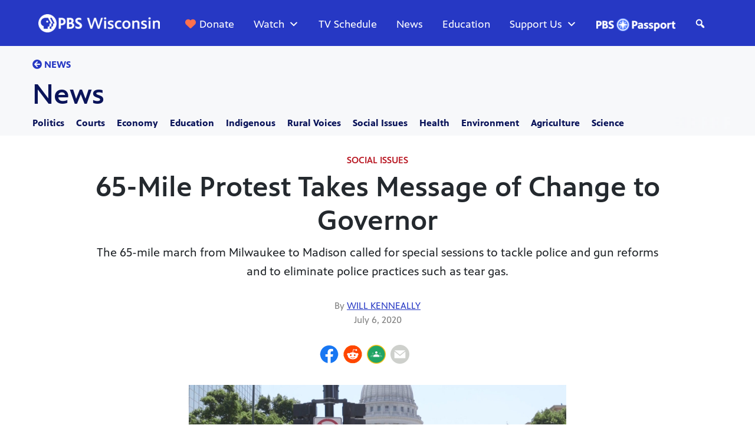

--- FILE ---
content_type: text/css
request_url: https://pbswisconsin.org/wp-content/themes/wp-bootstrap-starter/style.css?ver=6.9
body_size: 5302
content:
/*
Theme Name: WP Bootstrap Starter
Theme URI: https://afterimagedesigns.com/wp-bootstrap-starter/
Author: Afterimage Designs
Author URI: https://afterimagedesigns.com/
Description:  The best WordPress starter theme based on the most powerful frameworks in the world: "_s" (by Automattic, the main people behind WordPress development), Twitter Bootstrap (the most popular HTML, CSS, and JS framework for developing responsive, mobile first projects on the web) and Font Awesome (or Fontawesome, a full suite of 675+ pictographic icons for easy scalable vector graphics on websites). This theme, like WordPress, is licensed under the GPL. You can use this theme as base for your next WordPress theme project and you are allowed to remove the link at the footer or do whatever you want. Your feedback on how we can continuously improve this WordPress Starter Theme Bootstrap will be highly appreciated. Page templates includes Right-sidebar (default page template), Left-Sidebar, Full-Width, Blank with container, Blank without container Page. Other features - Currently using Bootstrap v4.0.0-beta.2 , Widgetized footer area, WooCommerce ready, Compatible with Contact Form 7, Compatible with Visual Composer, Compatible with Elementor Page Builder. This theme will be an active project which we will update from time to time. Check this page regularly for the updates.
Version: 3.0.5
License: GNU General Public License v2 or later
License URI: LICENSE
Text Domain: wp-bootstrap-starter
Tags: blog, custom-menu, featured-images, threaded-comments, translation-ready, right-sidebar, custom-background, e-commerce, theme-options, sticky-post, full-width-template
*/
/*--------------------------------------------------------------
>>> TABLE OF CONTENTS:
----------------------------------------------------------------
# Normalize
# Typography
# Elements
# Forms
# Navigation
	## Links
	## Menus
# Accessibility
# Alignments
# Clearings
# Widgets
# Content
	## Posts and pages
	## Comments
# Infinite scroll
# Media
	## Captions
	## Galleries
# Woocommerce
# Footer
--------------------------------------------------------------*/
/*--------------------------------------------------------------
# Normalize
--------------------------------------------------------------*/
body {
  margin: 0;
  -webkit-font-smoothing: auto;
}

article,
aside,
details,
figcaption,
figure,
footer,
header,
main,
menu,
nav,
section,
summary {
  display: block;
}

audio,
canvas,
progress,
video {
  display: inline-block;
  vertical-align: baseline;
}

audio:not([controls]) {
  display: none;
  height: 0;
}

[hidden],
template {
  display: none;
}

a {
  background-color: transparent;
}

a:active,
a:hover {
  outline: 0;
}

dfn {
  font-style: italic;
}

mark {
  background: #ff0;
  color: #000;
}

small {
  font-size: 80%;
}

sub,
sup {
  font-size: 75%;
  line-height: 0;
  position: relative;
  vertical-align: baseline;
}

sup {
  top: -0.5em;
}

sub {
  bottom: -0.25em;
}

img {
  border: 0;
}

svg:not(:root) {
  overflow: hidden;
}

figure {
  margin: 1em 2.5rem;
}

hr {
  box-sizing: content-box;
  height: 0;
}

button {
  overflow: visible;
}

button,
select {
  text-transform: none;
}

button,
html input[type="button"],
input[type="reset"],
input[type="submit"] {
  -webkit-appearance: button;
  cursor: pointer;
}

button[disabled],
html input[disabled] {
  cursor: default;
}

button::-moz-focus-inner,
input::-moz-focus-inner {
  border: 0;
  padding: 0;
}

input {
  line-height: normal;
}

input[type="checkbox"],
input[type="radio"] {
  box-sizing: border-box;
  padding: 0;
}

input[type="number"]::-webkit-inner-spin-button,
input[type="number"]::-webkit-outer-spin-button {
  height: auto;
}

input[type="search"]::-webkit-search-cancel-button,
input[type="search"]::-webkit-search-decoration {
  -webkit-appearance: none;
}

fieldset {
  border: 1px solid #c0c0c0;
  margin: 0 2px;
  padding: 0.35em 0.625em 0.75em;
}

legend {
  border: 0;
  padding: 0;
}

textarea {
  overflow: auto;
}

optgroup {
  font-weight: bold;
}

table {
  border-collapse: collapse;
  border-spacing: 0;
}

td,
th {
  padding: 0;
}

/*--------------------------------------------------------------
# Typography
--------------------------------------------------------------*/
h1, h2, h3, h4, h5, h6 {
  clear: both;
  color: #24292e;
  font-weight: 600;
  margin-top: 24px;
  margin-bottom: 15px;
}
h1 {
  font-size: 32px;
  padding-bottom: 10px;
}
h2 {
  font-size: 24px;
  padding-bottom: 0.3em;
  line-height: 1.25;
}
h3 {
  font-size: 18px;
  line-height: 25px;
}
h4 {
  font-size: 16px;
  line-height: 20px;
}
h5 {
  font-size: 14px;
  line-height: 17.5px;
}

p {
  margin-bottom: 1.5em;
}
h1.entry-title {
  font-size: 21px;
  border-bottom: 1px solid #eaecef;
}
h2.entry-title {
  border-bottom: 1px solid #eaecef;
}
h3.widget-title {
  font-size: 1.2rem;
}

/*--------------------------------------------------------------
# Elements
--------------------------------------------------------------*/
body {
  background: #fff;
  /* Fallback for when there is no custom background color defined. */
}

img {
  height: auto;
  /* Make sure images are scaled correctly. */
  max-width: 100%;
  /* Adhere to container width. */
}

figure {
  margin: 1em 0;
  /* Extra wide images within figure tags don't overflow the content area. */
}

table {
  margin: 0 0 1.5em;
  width: 100%;
}

/*--------------------------------------------------------------
# Forms
--------------------------------------------------------------*/
/*--------------------------------------------------------------
# Navigation
--------------------------------------------------------------*/
header#masthead {
  margin-bottom: 0;
  background-color: #563d7c ;
  box-shadow: 0 0.5rem 1rem rgba(0,0,0,.05), inset 0 -1px 0 rgba(0,0,0,.1);
  padding: .74rem 1rem;
  border-bottom: 1px solid #9175bb ;
}

.navbar-brand > a {
  color: rgba(0, 0, 0, 0.9);
  font-size: 1.1rem;
  outline: medium none;
  text-decoration: none;
  color: #fff;
  font-weight: 700;
}

.navbar-brand > a:visited, .navbar-brand > a:hover {
  text-decoration: none;
}

#page-sub-header {
  position: relative;
  padding-top: 5rem;
  padding-bottom: 0;
  text-align: center;
  font-size: 1.25rem;
  background-size: cover !important;
}

#page-sub-header h1 {
  line-height: 1;
  font-size: 4rem;
  color: #563e7c;
  margin: 0 0 1rem;
  border: 0;
  padding: 0;
}

#page-sub-header p {
  margin-bottom: 0;
  line-height: 1.4;
  font-size: 1.25rem;
  font-weight: 300;
  color: #212529;
}
a.page-scroller {
  color: #333;
  font-size: 2.6rem;
  display: inline-block;
  margin-top: 2rem;
}

@media screen and (min-width: 768px) {
  #page-sub-header h1 {
    font-size: 3.750rem;
    line-height: 1;
  }

  #page-sub-header {
    font-size: 1.25rem;
  }
}
@media screen and (min-width: 992px) {
  #page-sub-header p {
    max-width: 43rem;
    margin: 0 auto;
  }
}
/*--------------------------------------------------------------
## Links
--------------------------------------------------------------*/
/*--------------------------------------------------------------
## Menus
--------------------------------------------------------------*/
#masthead nav {
  padding-left: 0;
  padding-right: 0;
}

#masthead .navbar-nav > li > a {
  color: #cdbfe3;
  padding: 0.5rem;
  font-weight: 500;
  font-size: 14px;
}

#masthead .navbar-nav > li > a:hover, #masthead .navbar-nav > li.current_page_item > a {
  color: #fff;
  font-weight: 600;
  /*background: #f9f9f9;*/
}

.navbar-brand {
  height: auto;
}

.navbar-toggle .icon-bar {
  background: #000 none repeat scroll 0 0;
}

.dropdown-menu .dropdown-toggle::after {
  border-bottom: 0.3em solid transparent;
  border-left: 0.3em solid;
  border-top: 0.3em solid transparent;
}

/* Small menu. */
.menu-toggle,
.main-navigation.toggled ul {
  display: block;
}

.dropdown-item {
  line-height: 1.2;
  padding-bottom: 0.313rem;
  padding-top: 0.313rem;
}

.dropdown-menu {
  min-width: 12.500rem;
}

.dropdown .open .dropdown-menu {
  display: block;
  left: 12.250em;
  top: 0;
}

.dropdown-menu .dropdown-item {
  white-space: normal;
  font-size: 14px;
}

@media screen and (min-width: 37.5em) {
  .menu-toggle {
    display: none;
  }
}
@media screen and (min-width: 769px) {
  .dropdown-menu li > .dropdown-menu {
    right: -9.875rem;
    top: 1.375rem;
  }
}
@media screen and (max-width: 991px) {
  .dropdown-menu {
    border: medium none;
    margin-left: 1.250rem;
    padding: 0;
  }

  .dropdown-menu li a {
    padding: 0;
  }

  #masthead .navbar-nav > li > a {
    padding-bottom: 0.625rem;
    padding-top: 0.313rem;
  }

  .navbar-light .navbar-toggler {
    border: medium none;
    outline: none;
  }
}
.site-main .comment-navigation,
.site-main .posts-navigation,
.site-main .post-navigation {
  margin: 0 0 1.5em;
  overflow: hidden;
}

.comment-navigation .nav-previous,
.posts-navigation .nav-previous,
.post-navigation .nav-previous {
  float: left;
  width: 50%;
}

.comment-navigation .nav-next,
.posts-navigation .nav-next,
.post-navigation .nav-next {
  float: right;
  text-align: right;
  width: 50%;
}
.comment-content.card-block {
  padding: 20px;
}

.navigation.post-navigation {
  padding-top: 1.875rem;
}

.post-navigation .nav-previous a,
.post-navigation .nav-next a {
  border: 1px solid #ddd;
  border-radius: 0.938rem;
  display: inline-block;
  padding: 0.313rem 0.875rem;
  text-decoration: none;
}

.post-navigation .nav-next a::after {
  content: " \2192";
}

.post-navigation .nav-previous a::before {
  content: "\2190 ";
}

.post-navigation .nav-previous a:hover,
.post-navigation .nav-next a:hover {
  background: #eee none repeat scroll 0 0;
}

/*--------------------------------------------------------------
# Accessibility
--------------------------------------------------------------*/
/* Text meant only for screen readers. */
.screen-reader-text {
  clip: rect(1px, 1px, 1px, 1px);
  position: absolute !important;
  height: 1px;
  width: 1px;
  overflow: hidden;
  word-wrap: normal !important;
  /* Many screen reader and browser combinations announce broken words as they would appear visually. */
}
.screen-reader-text:focus {
  background-color: #f1f1f1;
  border-radius: 3px;
  box-shadow: 0 0 2px 2px rgba(0, 0, 0, 0.6);
  clip: auto !important;
  color: #21759b;
  display: block;
  font-size: 14px;
  font-size: 0.875rem;
  font-weight: bold;
  height: auto;
  left: 0.313rem;
  line-height: normal;
  padding: 0.938rem 1.438rem 0.875rem;
  text-decoration: none;
  top: 0.313rem;
  width: auto;
  z-index: 100000;
  /* Above WP toolbar. */
}

/* Do not show the outline on the skip link target. */
#content[tabindex="-1"]:focus {
  outline: 0;
}

/*--------------------------------------------------------------
# Alignments
--------------------------------------------------------------*/
.alignleft {
  display: inline;
  float: left;
  margin-right: 1.5em;
}

.alignright {
  display: inline;
  float: right;
  margin-left: 1.5em;
}

.aligncenter {
  clear: both;
  display: block;
  margin-left: auto;
  margin-right: auto;
}

a img.alignright {
  float: right;
  margin: 0.313rem 0 1.25rem 1.25rem;
}

a img.alignnone {
  margin: 0.313rem 1.25rem 1.25rem 0;
}

a img.alignleft {
  float: left;
  margin: 0.313rem 1.25rem 1.25rem 0;
}

a img.aligncenter {
  display: block;
  margin-left: auto;
  margin-right: auto;
}

.wp-caption.alignnone {
  margin: 0.313rem 1.25rem 1.25rem 0;
}

.wp-caption.alignleft {
  margin: 0.313rem 1.25rem 1.25rem 0;
}

.wp-caption.alignright {
  margin: 0.313rem 0 1.25rem 1.25rem;
}

/*--------------------------------------------------------------
# Clearings
--------------------------------------------------------------*/
.clear:before,
.clear:after,
.entry-content:before,
.entry-content:after,
.comment-content:before,
.comment-content:after,
.site-header:before,
.site-header:after,
.site-content:before,
.site-content:after,
.site-footer:before,
.site-footer:after {
  content: "";
  display: table;
  table-layout: fixed;
}

.clear:after,
.entry-content:after,
.comment-content:after,
.site-header:after,
.site-content:after,
.site-footer:after {
  clear: both;
}

/*--------------------------------------------------------------
# Widgets
--------------------------------------------------------------*/
.widget {
  margin: 0 0 1.5em;
  font-size: 14px;
  /* Make sure select elements fit in widgets. */
}
.widget select {
  max-width: 100%;
}

.widget_search .search-form input[type="submit"] {
  display: none;
}

.nav > li > a:focus,
.nav > li > a:hover {
  background-color: #eee;
  text-decoration: none;
}
.half-rule {
  width: 6rem;
  margin: 2.5rem 0;
}

/*--------------------------------------------------------------
# Content
--------------------------------------------------------------*/
/*--------------------------------------------------------------
## Posts and pages
--------------------------------------------------------------*/
#content.site-content {
  padding-bottom: 3.75rem;
  padding-top: 4.125rem;
}

.sticky .entry-title::before {
  content: '\f08d';
  font-family: fontawesome;
  font-size: 1.563rem;
  left: -2.5rem;
  position: absolute;
  top: 0.375rem;
}

.sticky .entry-title {
  position: relative;
}

.single .byline,
.group-blog .byline {
  display: inline;
}

.page-content,
.entry-content,
.entry-summary {
  margin: 1.5em 0 0;
}

.page-links {
  clear: both;
  margin: 0 0 1.5em;
}

.page-template-blank-page .entry-content,
.blank-page-with-container .entry-content {
  margin-top: 0;
}

.post.hentry {
  margin-bottom: 4rem;
}

.posted-on, .byline, .comments-link {
  color: #9a9a9a;
}

.entry-title > a {
  color: inherit;
}

/*--------------------------------------------------------------
## Comments
--------------------------------------------------------------*/
.comment-content a {
  word-wrap: break-word;
}

.bypostauthor {
  display: block;
}

.comment-body .pull-left {
  padding-right: 0.625rem;
}

.comment-list .comment {
  display: block;
}

.comment-list {
  padding-left: 0;
}

.comments-title {
  font-size: 1.125rem;
}

.comment-list .pingback {
  border-top: 1px solid rgba(0, 0, 0, 0.125);
  padding: 0.563rem 0;
}

.comment-list .pingback:first-child {
  border: medium none;
}

/*--------------------------------------------------------------
# Infinite scroll
--------------------------------------------------------------*/
/* Globally hidden elements when Infinite Scroll is supported and in use. */
.infinite-scroll .posts-navigation,
.infinite-scroll.neverending .site-footer {
  /* Theme Footer (when set to scrolling) */
  display: none;
}

/* When Infinite Scroll has reached its end we need to re-display elements that were hidden (via .neverending) before. */
.infinity-end.neverending .site-footer {
  display: block;
}

/*--------------------------------------------------------------
# Media
--------------------------------------------------------------*/
.page-content .wp-smiley,
.entry-content .wp-smiley,
.comment-content .wp-smiley {
  border: none;
  margin-bottom: 0;
  margin-top: 0;
  padding: 0;
}

/* Make sure embeds and iframes fit their containers. */
embed,
iframe,
object {
  max-width: 100%;
}

/*--------------------------------------------------------------
## Captions
--------------------------------------------------------------*/
.wp-caption {
  background: #f1f1f1 none repeat scroll 0 0;
  border: 1px solid #f0f0f0;
  max-width: 96%;
  padding: 0.313rem 0.313rem 0;
  text-align: center;
}
.wp-caption img[class*="wp-image-"] {
  border: 0 none;
  height: auto;
  margin: 0;
  max-width: 100%;
  padding: 0;
  width: auto;
}
.wp-caption .wp-caption-text {
  font-size: 0.688rem;
  line-height: 1.063rem;
  margin: 0;
  padding: 0.625rem;
}

.wp-caption-text {
  text-align: center;
}

/*--------------------------------------------------------------
## Galleries
--------------------------------------------------------------*/
.gallery {
  margin-bottom: 1.5em;
}

.gallery-item {
  display: inline-block;
  text-align: center;
  vertical-align: top;
  width: 100%;
}
.gallery-item .gallery-columns-2 {
  max-width: 50%;
}
.gallery-item .gallery-columns-3 {
  max-width: 33.33333%;
}
.gallery-item .gallery-columns-4 {
  max-width: 25%;
}
.gallery-item .gallery-columns-5 {
  max-width: 20%;
}
.gallery-item .gallery-columns-6 {
  max-width: 16.66667%;
}
.gallery-item .gallery-columns-7 {
  max-width: 14.28571%;
}
.gallery-item .gallery-columns-8 {
  max-width: 12.5%;
}
.gallery-item .gallery-columns-9 {
  max-width: 11.11111%;
}

.gallery-caption {
  display: block;
}

/*--------------------------------------------------------------
# Plugin Compatibility
--------------------------------------------------------------*/
/*--------------------------------------------------------------
## Woocommerce
--------------------------------------------------------------*/
.woocommerce-cart-form .shop_table .coupon .input-text {
  width: 8.313rem !important;
}

.variations_form .variations .value > select {
  margin-bottom: 0.625rem;
}

.woocommerce-MyAccount-content .col-1,
.woocommerce-MyAccount-content .col-2 {
  max-width: 100%;
}

/*--------------------------------------------------------------
## Elementor
--------------------------------------------------------------*/
.elementor-page article .entry-footer {
  display: none;
}

.elementor-page.page-template-fullwidth #content.site-content {
  padding-bottom: 0;
  padding-top: 0;
}

.elementor-page .entry-content {
  margin-top: 0;
}

/*--------------------------------------------------------------
## Visual Composer
--------------------------------------------------------------*/
.vc_desktop article .entry-footer {
  display: none;
}

.vc_desktop #content.site-content {
  padding-bottom: 0;
  padding-top: 0;
}

.vc_desktop .entry-content {
  margin-top: 0;
}

/*--------------------------------------------------------------
# Footer
--------------------------------------------------------------*/
footer#colophon {
  color: #99979c;
  background-color: #f7f7f7;
  font-size: 85%;
}

.copyright {
  font-size: 0.875rem;
  margin-bottom: 0;
  text-align: center;
}

.copyright a, footer#colophon a {
  color: inherit;
}

@media screen and (max-width: 767px) {
  #masthead .navbar-nav > li > a {
    padding-bottom: 0.938rem;
    padding-top: 0.938rem;
  }
}
/*--------------------------------------------------------------
# Media Query
--------------------------------------------------------------*/
/*--------------------------------------------------------------
## Notebook
--------------------------------------------------------------*/
@media only screen and (max-width: 1280px) {
  html {
    font-size: 95%;
  }
}
/*--------------------------------------------------------------
## Netbook
--------------------------------------------------------------*/
@media only screen and (max-width: 1024px) {
  html {
    font-size: 93%;
  }
}
/*--------------------------------------------------------------
## iPad
--------------------------------------------------------------*/
@media only screen and (max-width: 960px) {
  html {
    font-size: 90%;
  }
}
/*--------------------------------------------------------------
## iPad
--------------------------------------------------------------*/
@media only screen and (max-width: 768px) {
  html {
    font-size: 88%;
  }
}
/*--------------------------------------------------------------
## iPad
--------------------------------------------------------------*/
@media only screen and (max-width: 480px) {
  html {
    font-size: 86%;
  }
}


--- FILE ---
content_type: text/css
request_url: https://tags.srv.stackadapt.com/sa.css
body_size: -11
content:
:root {
    --sa-uid: '0-2a5d3601-a26c-52a2-6df7-00c4e62d4da4';
}